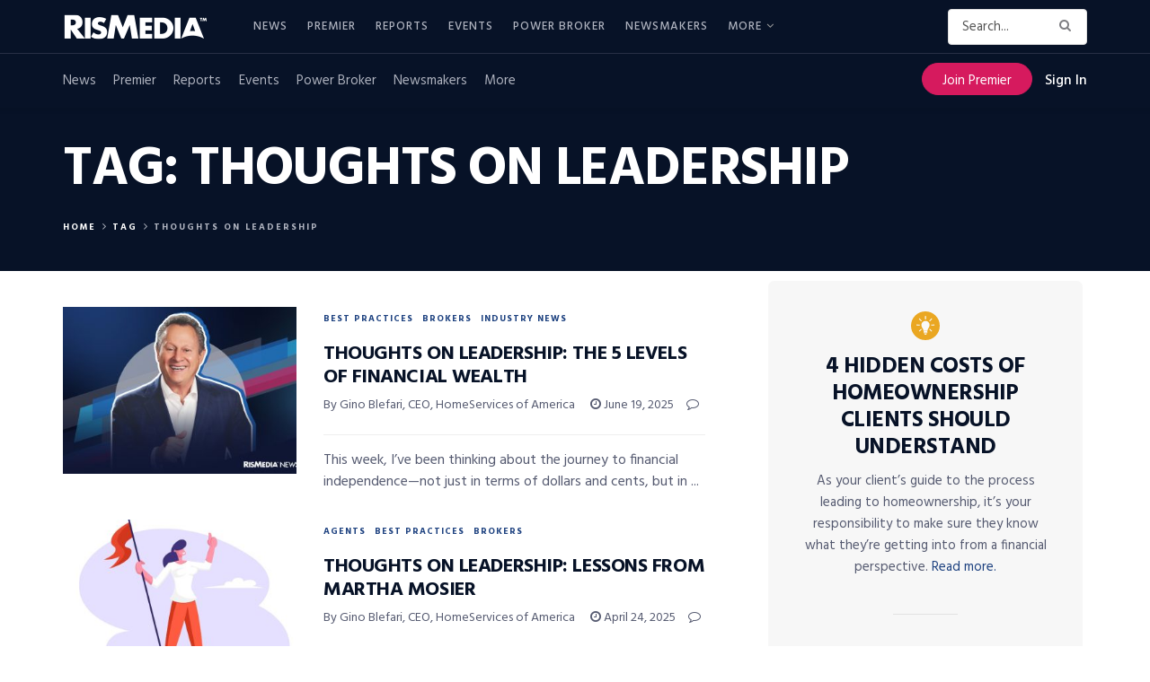

--- FILE ---
content_type: text/html; charset=utf-8
request_url: https://www.google.com/recaptcha/api2/anchor?ar=1&k=6LdLTnUfAAAAABl8qabnUl8KVFC2TrDP6F2h9uQr&co=aHR0cHM6Ly93d3cucmlzbWVkaWEuY29tOjQ0Mw..&hl=en&v=PoyoqOPhxBO7pBk68S4YbpHZ&size=invisible&anchor-ms=20000&execute-ms=30000&cb=f6ex482vp021
body_size: 48792
content:
<!DOCTYPE HTML><html dir="ltr" lang="en"><head><meta http-equiv="Content-Type" content="text/html; charset=UTF-8">
<meta http-equiv="X-UA-Compatible" content="IE=edge">
<title>reCAPTCHA</title>
<style type="text/css">
/* cyrillic-ext */
@font-face {
  font-family: 'Roboto';
  font-style: normal;
  font-weight: 400;
  font-stretch: 100%;
  src: url(//fonts.gstatic.com/s/roboto/v48/KFO7CnqEu92Fr1ME7kSn66aGLdTylUAMa3GUBHMdazTgWw.woff2) format('woff2');
  unicode-range: U+0460-052F, U+1C80-1C8A, U+20B4, U+2DE0-2DFF, U+A640-A69F, U+FE2E-FE2F;
}
/* cyrillic */
@font-face {
  font-family: 'Roboto';
  font-style: normal;
  font-weight: 400;
  font-stretch: 100%;
  src: url(//fonts.gstatic.com/s/roboto/v48/KFO7CnqEu92Fr1ME7kSn66aGLdTylUAMa3iUBHMdazTgWw.woff2) format('woff2');
  unicode-range: U+0301, U+0400-045F, U+0490-0491, U+04B0-04B1, U+2116;
}
/* greek-ext */
@font-face {
  font-family: 'Roboto';
  font-style: normal;
  font-weight: 400;
  font-stretch: 100%;
  src: url(//fonts.gstatic.com/s/roboto/v48/KFO7CnqEu92Fr1ME7kSn66aGLdTylUAMa3CUBHMdazTgWw.woff2) format('woff2');
  unicode-range: U+1F00-1FFF;
}
/* greek */
@font-face {
  font-family: 'Roboto';
  font-style: normal;
  font-weight: 400;
  font-stretch: 100%;
  src: url(//fonts.gstatic.com/s/roboto/v48/KFO7CnqEu92Fr1ME7kSn66aGLdTylUAMa3-UBHMdazTgWw.woff2) format('woff2');
  unicode-range: U+0370-0377, U+037A-037F, U+0384-038A, U+038C, U+038E-03A1, U+03A3-03FF;
}
/* math */
@font-face {
  font-family: 'Roboto';
  font-style: normal;
  font-weight: 400;
  font-stretch: 100%;
  src: url(//fonts.gstatic.com/s/roboto/v48/KFO7CnqEu92Fr1ME7kSn66aGLdTylUAMawCUBHMdazTgWw.woff2) format('woff2');
  unicode-range: U+0302-0303, U+0305, U+0307-0308, U+0310, U+0312, U+0315, U+031A, U+0326-0327, U+032C, U+032F-0330, U+0332-0333, U+0338, U+033A, U+0346, U+034D, U+0391-03A1, U+03A3-03A9, U+03B1-03C9, U+03D1, U+03D5-03D6, U+03F0-03F1, U+03F4-03F5, U+2016-2017, U+2034-2038, U+203C, U+2040, U+2043, U+2047, U+2050, U+2057, U+205F, U+2070-2071, U+2074-208E, U+2090-209C, U+20D0-20DC, U+20E1, U+20E5-20EF, U+2100-2112, U+2114-2115, U+2117-2121, U+2123-214F, U+2190, U+2192, U+2194-21AE, U+21B0-21E5, U+21F1-21F2, U+21F4-2211, U+2213-2214, U+2216-22FF, U+2308-230B, U+2310, U+2319, U+231C-2321, U+2336-237A, U+237C, U+2395, U+239B-23B7, U+23D0, U+23DC-23E1, U+2474-2475, U+25AF, U+25B3, U+25B7, U+25BD, U+25C1, U+25CA, U+25CC, U+25FB, U+266D-266F, U+27C0-27FF, U+2900-2AFF, U+2B0E-2B11, U+2B30-2B4C, U+2BFE, U+3030, U+FF5B, U+FF5D, U+1D400-1D7FF, U+1EE00-1EEFF;
}
/* symbols */
@font-face {
  font-family: 'Roboto';
  font-style: normal;
  font-weight: 400;
  font-stretch: 100%;
  src: url(//fonts.gstatic.com/s/roboto/v48/KFO7CnqEu92Fr1ME7kSn66aGLdTylUAMaxKUBHMdazTgWw.woff2) format('woff2');
  unicode-range: U+0001-000C, U+000E-001F, U+007F-009F, U+20DD-20E0, U+20E2-20E4, U+2150-218F, U+2190, U+2192, U+2194-2199, U+21AF, U+21E6-21F0, U+21F3, U+2218-2219, U+2299, U+22C4-22C6, U+2300-243F, U+2440-244A, U+2460-24FF, U+25A0-27BF, U+2800-28FF, U+2921-2922, U+2981, U+29BF, U+29EB, U+2B00-2BFF, U+4DC0-4DFF, U+FFF9-FFFB, U+10140-1018E, U+10190-1019C, U+101A0, U+101D0-101FD, U+102E0-102FB, U+10E60-10E7E, U+1D2C0-1D2D3, U+1D2E0-1D37F, U+1F000-1F0FF, U+1F100-1F1AD, U+1F1E6-1F1FF, U+1F30D-1F30F, U+1F315, U+1F31C, U+1F31E, U+1F320-1F32C, U+1F336, U+1F378, U+1F37D, U+1F382, U+1F393-1F39F, U+1F3A7-1F3A8, U+1F3AC-1F3AF, U+1F3C2, U+1F3C4-1F3C6, U+1F3CA-1F3CE, U+1F3D4-1F3E0, U+1F3ED, U+1F3F1-1F3F3, U+1F3F5-1F3F7, U+1F408, U+1F415, U+1F41F, U+1F426, U+1F43F, U+1F441-1F442, U+1F444, U+1F446-1F449, U+1F44C-1F44E, U+1F453, U+1F46A, U+1F47D, U+1F4A3, U+1F4B0, U+1F4B3, U+1F4B9, U+1F4BB, U+1F4BF, U+1F4C8-1F4CB, U+1F4D6, U+1F4DA, U+1F4DF, U+1F4E3-1F4E6, U+1F4EA-1F4ED, U+1F4F7, U+1F4F9-1F4FB, U+1F4FD-1F4FE, U+1F503, U+1F507-1F50B, U+1F50D, U+1F512-1F513, U+1F53E-1F54A, U+1F54F-1F5FA, U+1F610, U+1F650-1F67F, U+1F687, U+1F68D, U+1F691, U+1F694, U+1F698, U+1F6AD, U+1F6B2, U+1F6B9-1F6BA, U+1F6BC, U+1F6C6-1F6CF, U+1F6D3-1F6D7, U+1F6E0-1F6EA, U+1F6F0-1F6F3, U+1F6F7-1F6FC, U+1F700-1F7FF, U+1F800-1F80B, U+1F810-1F847, U+1F850-1F859, U+1F860-1F887, U+1F890-1F8AD, U+1F8B0-1F8BB, U+1F8C0-1F8C1, U+1F900-1F90B, U+1F93B, U+1F946, U+1F984, U+1F996, U+1F9E9, U+1FA00-1FA6F, U+1FA70-1FA7C, U+1FA80-1FA89, U+1FA8F-1FAC6, U+1FACE-1FADC, U+1FADF-1FAE9, U+1FAF0-1FAF8, U+1FB00-1FBFF;
}
/* vietnamese */
@font-face {
  font-family: 'Roboto';
  font-style: normal;
  font-weight: 400;
  font-stretch: 100%;
  src: url(//fonts.gstatic.com/s/roboto/v48/KFO7CnqEu92Fr1ME7kSn66aGLdTylUAMa3OUBHMdazTgWw.woff2) format('woff2');
  unicode-range: U+0102-0103, U+0110-0111, U+0128-0129, U+0168-0169, U+01A0-01A1, U+01AF-01B0, U+0300-0301, U+0303-0304, U+0308-0309, U+0323, U+0329, U+1EA0-1EF9, U+20AB;
}
/* latin-ext */
@font-face {
  font-family: 'Roboto';
  font-style: normal;
  font-weight: 400;
  font-stretch: 100%;
  src: url(//fonts.gstatic.com/s/roboto/v48/KFO7CnqEu92Fr1ME7kSn66aGLdTylUAMa3KUBHMdazTgWw.woff2) format('woff2');
  unicode-range: U+0100-02BA, U+02BD-02C5, U+02C7-02CC, U+02CE-02D7, U+02DD-02FF, U+0304, U+0308, U+0329, U+1D00-1DBF, U+1E00-1E9F, U+1EF2-1EFF, U+2020, U+20A0-20AB, U+20AD-20C0, U+2113, U+2C60-2C7F, U+A720-A7FF;
}
/* latin */
@font-face {
  font-family: 'Roboto';
  font-style: normal;
  font-weight: 400;
  font-stretch: 100%;
  src: url(//fonts.gstatic.com/s/roboto/v48/KFO7CnqEu92Fr1ME7kSn66aGLdTylUAMa3yUBHMdazQ.woff2) format('woff2');
  unicode-range: U+0000-00FF, U+0131, U+0152-0153, U+02BB-02BC, U+02C6, U+02DA, U+02DC, U+0304, U+0308, U+0329, U+2000-206F, U+20AC, U+2122, U+2191, U+2193, U+2212, U+2215, U+FEFF, U+FFFD;
}
/* cyrillic-ext */
@font-face {
  font-family: 'Roboto';
  font-style: normal;
  font-weight: 500;
  font-stretch: 100%;
  src: url(//fonts.gstatic.com/s/roboto/v48/KFO7CnqEu92Fr1ME7kSn66aGLdTylUAMa3GUBHMdazTgWw.woff2) format('woff2');
  unicode-range: U+0460-052F, U+1C80-1C8A, U+20B4, U+2DE0-2DFF, U+A640-A69F, U+FE2E-FE2F;
}
/* cyrillic */
@font-face {
  font-family: 'Roboto';
  font-style: normal;
  font-weight: 500;
  font-stretch: 100%;
  src: url(//fonts.gstatic.com/s/roboto/v48/KFO7CnqEu92Fr1ME7kSn66aGLdTylUAMa3iUBHMdazTgWw.woff2) format('woff2');
  unicode-range: U+0301, U+0400-045F, U+0490-0491, U+04B0-04B1, U+2116;
}
/* greek-ext */
@font-face {
  font-family: 'Roboto';
  font-style: normal;
  font-weight: 500;
  font-stretch: 100%;
  src: url(//fonts.gstatic.com/s/roboto/v48/KFO7CnqEu92Fr1ME7kSn66aGLdTylUAMa3CUBHMdazTgWw.woff2) format('woff2');
  unicode-range: U+1F00-1FFF;
}
/* greek */
@font-face {
  font-family: 'Roboto';
  font-style: normal;
  font-weight: 500;
  font-stretch: 100%;
  src: url(//fonts.gstatic.com/s/roboto/v48/KFO7CnqEu92Fr1ME7kSn66aGLdTylUAMa3-UBHMdazTgWw.woff2) format('woff2');
  unicode-range: U+0370-0377, U+037A-037F, U+0384-038A, U+038C, U+038E-03A1, U+03A3-03FF;
}
/* math */
@font-face {
  font-family: 'Roboto';
  font-style: normal;
  font-weight: 500;
  font-stretch: 100%;
  src: url(//fonts.gstatic.com/s/roboto/v48/KFO7CnqEu92Fr1ME7kSn66aGLdTylUAMawCUBHMdazTgWw.woff2) format('woff2');
  unicode-range: U+0302-0303, U+0305, U+0307-0308, U+0310, U+0312, U+0315, U+031A, U+0326-0327, U+032C, U+032F-0330, U+0332-0333, U+0338, U+033A, U+0346, U+034D, U+0391-03A1, U+03A3-03A9, U+03B1-03C9, U+03D1, U+03D5-03D6, U+03F0-03F1, U+03F4-03F5, U+2016-2017, U+2034-2038, U+203C, U+2040, U+2043, U+2047, U+2050, U+2057, U+205F, U+2070-2071, U+2074-208E, U+2090-209C, U+20D0-20DC, U+20E1, U+20E5-20EF, U+2100-2112, U+2114-2115, U+2117-2121, U+2123-214F, U+2190, U+2192, U+2194-21AE, U+21B0-21E5, U+21F1-21F2, U+21F4-2211, U+2213-2214, U+2216-22FF, U+2308-230B, U+2310, U+2319, U+231C-2321, U+2336-237A, U+237C, U+2395, U+239B-23B7, U+23D0, U+23DC-23E1, U+2474-2475, U+25AF, U+25B3, U+25B7, U+25BD, U+25C1, U+25CA, U+25CC, U+25FB, U+266D-266F, U+27C0-27FF, U+2900-2AFF, U+2B0E-2B11, U+2B30-2B4C, U+2BFE, U+3030, U+FF5B, U+FF5D, U+1D400-1D7FF, U+1EE00-1EEFF;
}
/* symbols */
@font-face {
  font-family: 'Roboto';
  font-style: normal;
  font-weight: 500;
  font-stretch: 100%;
  src: url(//fonts.gstatic.com/s/roboto/v48/KFO7CnqEu92Fr1ME7kSn66aGLdTylUAMaxKUBHMdazTgWw.woff2) format('woff2');
  unicode-range: U+0001-000C, U+000E-001F, U+007F-009F, U+20DD-20E0, U+20E2-20E4, U+2150-218F, U+2190, U+2192, U+2194-2199, U+21AF, U+21E6-21F0, U+21F3, U+2218-2219, U+2299, U+22C4-22C6, U+2300-243F, U+2440-244A, U+2460-24FF, U+25A0-27BF, U+2800-28FF, U+2921-2922, U+2981, U+29BF, U+29EB, U+2B00-2BFF, U+4DC0-4DFF, U+FFF9-FFFB, U+10140-1018E, U+10190-1019C, U+101A0, U+101D0-101FD, U+102E0-102FB, U+10E60-10E7E, U+1D2C0-1D2D3, U+1D2E0-1D37F, U+1F000-1F0FF, U+1F100-1F1AD, U+1F1E6-1F1FF, U+1F30D-1F30F, U+1F315, U+1F31C, U+1F31E, U+1F320-1F32C, U+1F336, U+1F378, U+1F37D, U+1F382, U+1F393-1F39F, U+1F3A7-1F3A8, U+1F3AC-1F3AF, U+1F3C2, U+1F3C4-1F3C6, U+1F3CA-1F3CE, U+1F3D4-1F3E0, U+1F3ED, U+1F3F1-1F3F3, U+1F3F5-1F3F7, U+1F408, U+1F415, U+1F41F, U+1F426, U+1F43F, U+1F441-1F442, U+1F444, U+1F446-1F449, U+1F44C-1F44E, U+1F453, U+1F46A, U+1F47D, U+1F4A3, U+1F4B0, U+1F4B3, U+1F4B9, U+1F4BB, U+1F4BF, U+1F4C8-1F4CB, U+1F4D6, U+1F4DA, U+1F4DF, U+1F4E3-1F4E6, U+1F4EA-1F4ED, U+1F4F7, U+1F4F9-1F4FB, U+1F4FD-1F4FE, U+1F503, U+1F507-1F50B, U+1F50D, U+1F512-1F513, U+1F53E-1F54A, U+1F54F-1F5FA, U+1F610, U+1F650-1F67F, U+1F687, U+1F68D, U+1F691, U+1F694, U+1F698, U+1F6AD, U+1F6B2, U+1F6B9-1F6BA, U+1F6BC, U+1F6C6-1F6CF, U+1F6D3-1F6D7, U+1F6E0-1F6EA, U+1F6F0-1F6F3, U+1F6F7-1F6FC, U+1F700-1F7FF, U+1F800-1F80B, U+1F810-1F847, U+1F850-1F859, U+1F860-1F887, U+1F890-1F8AD, U+1F8B0-1F8BB, U+1F8C0-1F8C1, U+1F900-1F90B, U+1F93B, U+1F946, U+1F984, U+1F996, U+1F9E9, U+1FA00-1FA6F, U+1FA70-1FA7C, U+1FA80-1FA89, U+1FA8F-1FAC6, U+1FACE-1FADC, U+1FADF-1FAE9, U+1FAF0-1FAF8, U+1FB00-1FBFF;
}
/* vietnamese */
@font-face {
  font-family: 'Roboto';
  font-style: normal;
  font-weight: 500;
  font-stretch: 100%;
  src: url(//fonts.gstatic.com/s/roboto/v48/KFO7CnqEu92Fr1ME7kSn66aGLdTylUAMa3OUBHMdazTgWw.woff2) format('woff2');
  unicode-range: U+0102-0103, U+0110-0111, U+0128-0129, U+0168-0169, U+01A0-01A1, U+01AF-01B0, U+0300-0301, U+0303-0304, U+0308-0309, U+0323, U+0329, U+1EA0-1EF9, U+20AB;
}
/* latin-ext */
@font-face {
  font-family: 'Roboto';
  font-style: normal;
  font-weight: 500;
  font-stretch: 100%;
  src: url(//fonts.gstatic.com/s/roboto/v48/KFO7CnqEu92Fr1ME7kSn66aGLdTylUAMa3KUBHMdazTgWw.woff2) format('woff2');
  unicode-range: U+0100-02BA, U+02BD-02C5, U+02C7-02CC, U+02CE-02D7, U+02DD-02FF, U+0304, U+0308, U+0329, U+1D00-1DBF, U+1E00-1E9F, U+1EF2-1EFF, U+2020, U+20A0-20AB, U+20AD-20C0, U+2113, U+2C60-2C7F, U+A720-A7FF;
}
/* latin */
@font-face {
  font-family: 'Roboto';
  font-style: normal;
  font-weight: 500;
  font-stretch: 100%;
  src: url(//fonts.gstatic.com/s/roboto/v48/KFO7CnqEu92Fr1ME7kSn66aGLdTylUAMa3yUBHMdazQ.woff2) format('woff2');
  unicode-range: U+0000-00FF, U+0131, U+0152-0153, U+02BB-02BC, U+02C6, U+02DA, U+02DC, U+0304, U+0308, U+0329, U+2000-206F, U+20AC, U+2122, U+2191, U+2193, U+2212, U+2215, U+FEFF, U+FFFD;
}
/* cyrillic-ext */
@font-face {
  font-family: 'Roboto';
  font-style: normal;
  font-weight: 900;
  font-stretch: 100%;
  src: url(//fonts.gstatic.com/s/roboto/v48/KFO7CnqEu92Fr1ME7kSn66aGLdTylUAMa3GUBHMdazTgWw.woff2) format('woff2');
  unicode-range: U+0460-052F, U+1C80-1C8A, U+20B4, U+2DE0-2DFF, U+A640-A69F, U+FE2E-FE2F;
}
/* cyrillic */
@font-face {
  font-family: 'Roboto';
  font-style: normal;
  font-weight: 900;
  font-stretch: 100%;
  src: url(//fonts.gstatic.com/s/roboto/v48/KFO7CnqEu92Fr1ME7kSn66aGLdTylUAMa3iUBHMdazTgWw.woff2) format('woff2');
  unicode-range: U+0301, U+0400-045F, U+0490-0491, U+04B0-04B1, U+2116;
}
/* greek-ext */
@font-face {
  font-family: 'Roboto';
  font-style: normal;
  font-weight: 900;
  font-stretch: 100%;
  src: url(//fonts.gstatic.com/s/roboto/v48/KFO7CnqEu92Fr1ME7kSn66aGLdTylUAMa3CUBHMdazTgWw.woff2) format('woff2');
  unicode-range: U+1F00-1FFF;
}
/* greek */
@font-face {
  font-family: 'Roboto';
  font-style: normal;
  font-weight: 900;
  font-stretch: 100%;
  src: url(//fonts.gstatic.com/s/roboto/v48/KFO7CnqEu92Fr1ME7kSn66aGLdTylUAMa3-UBHMdazTgWw.woff2) format('woff2');
  unicode-range: U+0370-0377, U+037A-037F, U+0384-038A, U+038C, U+038E-03A1, U+03A3-03FF;
}
/* math */
@font-face {
  font-family: 'Roboto';
  font-style: normal;
  font-weight: 900;
  font-stretch: 100%;
  src: url(//fonts.gstatic.com/s/roboto/v48/KFO7CnqEu92Fr1ME7kSn66aGLdTylUAMawCUBHMdazTgWw.woff2) format('woff2');
  unicode-range: U+0302-0303, U+0305, U+0307-0308, U+0310, U+0312, U+0315, U+031A, U+0326-0327, U+032C, U+032F-0330, U+0332-0333, U+0338, U+033A, U+0346, U+034D, U+0391-03A1, U+03A3-03A9, U+03B1-03C9, U+03D1, U+03D5-03D6, U+03F0-03F1, U+03F4-03F5, U+2016-2017, U+2034-2038, U+203C, U+2040, U+2043, U+2047, U+2050, U+2057, U+205F, U+2070-2071, U+2074-208E, U+2090-209C, U+20D0-20DC, U+20E1, U+20E5-20EF, U+2100-2112, U+2114-2115, U+2117-2121, U+2123-214F, U+2190, U+2192, U+2194-21AE, U+21B0-21E5, U+21F1-21F2, U+21F4-2211, U+2213-2214, U+2216-22FF, U+2308-230B, U+2310, U+2319, U+231C-2321, U+2336-237A, U+237C, U+2395, U+239B-23B7, U+23D0, U+23DC-23E1, U+2474-2475, U+25AF, U+25B3, U+25B7, U+25BD, U+25C1, U+25CA, U+25CC, U+25FB, U+266D-266F, U+27C0-27FF, U+2900-2AFF, U+2B0E-2B11, U+2B30-2B4C, U+2BFE, U+3030, U+FF5B, U+FF5D, U+1D400-1D7FF, U+1EE00-1EEFF;
}
/* symbols */
@font-face {
  font-family: 'Roboto';
  font-style: normal;
  font-weight: 900;
  font-stretch: 100%;
  src: url(//fonts.gstatic.com/s/roboto/v48/KFO7CnqEu92Fr1ME7kSn66aGLdTylUAMaxKUBHMdazTgWw.woff2) format('woff2');
  unicode-range: U+0001-000C, U+000E-001F, U+007F-009F, U+20DD-20E0, U+20E2-20E4, U+2150-218F, U+2190, U+2192, U+2194-2199, U+21AF, U+21E6-21F0, U+21F3, U+2218-2219, U+2299, U+22C4-22C6, U+2300-243F, U+2440-244A, U+2460-24FF, U+25A0-27BF, U+2800-28FF, U+2921-2922, U+2981, U+29BF, U+29EB, U+2B00-2BFF, U+4DC0-4DFF, U+FFF9-FFFB, U+10140-1018E, U+10190-1019C, U+101A0, U+101D0-101FD, U+102E0-102FB, U+10E60-10E7E, U+1D2C0-1D2D3, U+1D2E0-1D37F, U+1F000-1F0FF, U+1F100-1F1AD, U+1F1E6-1F1FF, U+1F30D-1F30F, U+1F315, U+1F31C, U+1F31E, U+1F320-1F32C, U+1F336, U+1F378, U+1F37D, U+1F382, U+1F393-1F39F, U+1F3A7-1F3A8, U+1F3AC-1F3AF, U+1F3C2, U+1F3C4-1F3C6, U+1F3CA-1F3CE, U+1F3D4-1F3E0, U+1F3ED, U+1F3F1-1F3F3, U+1F3F5-1F3F7, U+1F408, U+1F415, U+1F41F, U+1F426, U+1F43F, U+1F441-1F442, U+1F444, U+1F446-1F449, U+1F44C-1F44E, U+1F453, U+1F46A, U+1F47D, U+1F4A3, U+1F4B0, U+1F4B3, U+1F4B9, U+1F4BB, U+1F4BF, U+1F4C8-1F4CB, U+1F4D6, U+1F4DA, U+1F4DF, U+1F4E3-1F4E6, U+1F4EA-1F4ED, U+1F4F7, U+1F4F9-1F4FB, U+1F4FD-1F4FE, U+1F503, U+1F507-1F50B, U+1F50D, U+1F512-1F513, U+1F53E-1F54A, U+1F54F-1F5FA, U+1F610, U+1F650-1F67F, U+1F687, U+1F68D, U+1F691, U+1F694, U+1F698, U+1F6AD, U+1F6B2, U+1F6B9-1F6BA, U+1F6BC, U+1F6C6-1F6CF, U+1F6D3-1F6D7, U+1F6E0-1F6EA, U+1F6F0-1F6F3, U+1F6F7-1F6FC, U+1F700-1F7FF, U+1F800-1F80B, U+1F810-1F847, U+1F850-1F859, U+1F860-1F887, U+1F890-1F8AD, U+1F8B0-1F8BB, U+1F8C0-1F8C1, U+1F900-1F90B, U+1F93B, U+1F946, U+1F984, U+1F996, U+1F9E9, U+1FA00-1FA6F, U+1FA70-1FA7C, U+1FA80-1FA89, U+1FA8F-1FAC6, U+1FACE-1FADC, U+1FADF-1FAE9, U+1FAF0-1FAF8, U+1FB00-1FBFF;
}
/* vietnamese */
@font-face {
  font-family: 'Roboto';
  font-style: normal;
  font-weight: 900;
  font-stretch: 100%;
  src: url(//fonts.gstatic.com/s/roboto/v48/KFO7CnqEu92Fr1ME7kSn66aGLdTylUAMa3OUBHMdazTgWw.woff2) format('woff2');
  unicode-range: U+0102-0103, U+0110-0111, U+0128-0129, U+0168-0169, U+01A0-01A1, U+01AF-01B0, U+0300-0301, U+0303-0304, U+0308-0309, U+0323, U+0329, U+1EA0-1EF9, U+20AB;
}
/* latin-ext */
@font-face {
  font-family: 'Roboto';
  font-style: normal;
  font-weight: 900;
  font-stretch: 100%;
  src: url(//fonts.gstatic.com/s/roboto/v48/KFO7CnqEu92Fr1ME7kSn66aGLdTylUAMa3KUBHMdazTgWw.woff2) format('woff2');
  unicode-range: U+0100-02BA, U+02BD-02C5, U+02C7-02CC, U+02CE-02D7, U+02DD-02FF, U+0304, U+0308, U+0329, U+1D00-1DBF, U+1E00-1E9F, U+1EF2-1EFF, U+2020, U+20A0-20AB, U+20AD-20C0, U+2113, U+2C60-2C7F, U+A720-A7FF;
}
/* latin */
@font-face {
  font-family: 'Roboto';
  font-style: normal;
  font-weight: 900;
  font-stretch: 100%;
  src: url(//fonts.gstatic.com/s/roboto/v48/KFO7CnqEu92Fr1ME7kSn66aGLdTylUAMa3yUBHMdazQ.woff2) format('woff2');
  unicode-range: U+0000-00FF, U+0131, U+0152-0153, U+02BB-02BC, U+02C6, U+02DA, U+02DC, U+0304, U+0308, U+0329, U+2000-206F, U+20AC, U+2122, U+2191, U+2193, U+2212, U+2215, U+FEFF, U+FFFD;
}

</style>
<link rel="stylesheet" type="text/css" href="https://www.gstatic.com/recaptcha/releases/PoyoqOPhxBO7pBk68S4YbpHZ/styles__ltr.css">
<script nonce="vY0t_L4W2IAQuJqHGKrYDQ" type="text/javascript">window['__recaptcha_api'] = 'https://www.google.com/recaptcha/api2/';</script>
<script type="text/javascript" src="https://www.gstatic.com/recaptcha/releases/PoyoqOPhxBO7pBk68S4YbpHZ/recaptcha__en.js" nonce="vY0t_L4W2IAQuJqHGKrYDQ">
      
    </script></head>
<body><div id="rc-anchor-alert" class="rc-anchor-alert"></div>
<input type="hidden" id="recaptcha-token" value="[base64]">
<script type="text/javascript" nonce="vY0t_L4W2IAQuJqHGKrYDQ">
      recaptcha.anchor.Main.init("[\x22ainput\x22,[\x22bgdata\x22,\x22\x22,\[base64]/[base64]/[base64]/[base64]/[base64]/[base64]/[base64]/[base64]/[base64]/[base64]\\u003d\x22,\[base64]\\u003d\x22,\x22wr3Cl8KTDMKMw6HCmB/DhMOYZ8OZQWcOHgAwJMKRwqHCuBwJw7TChknCoDrCght/wrTDhcKCw6dRGGstw4XCvkHDnMKrJlw+w4tUf8KRw4IMwrJxw5XDlFHDgHN2w4UzwrI5w5XDj8O1woXDl8KOw4knKcKCw5HCoT7DisOFV0PCtVXCn8O9EQ/CucK5alnCksOtwp0NIDoWwo3DqHA7XsO9ScOSwr7ClSPCmcKFY8Oywp/DuiNnCTjCmRvDqMK7wo1CwqjCgcO6wqLDvwXDiMKcw5TClRQ3wq3CtjHDk8KHCwkNCRDDkcOMdivDmsKTwrcUw5nCjkouw65sw67CrCXCosO2w5/[base64]/CgMKpwp0eH8OIFMK0wrZKw6IPSxcVaAnDnsO1w63DownCvk7DqETDrGw8UHogdw/CiMKldUwFw4HCvsKowp5BO8OnwpJHViTCrn0yw5nClsOfw6DDrF0RfR/CtXNlwrkpNcOcwpHCsjvDjsOcw5MFwqQcw4VTw4wOwojDrMOjw7XCrMOCM8Kuw7Vlw5fCthk6b8OzJsKfw6LDpMKfwpfDgsKFX8KJw67Crw1cwqNvwqlTZh/DuGbDhBVceC0Gw5pfJ8O3AMK8w6lGK8KfL8ObQwQNw77CpcKvw4fDgGrDmA/[base64]/PcKNJMOcwpjDg1LCtELCqcKOCkgLw7tYC2PDo8OfSsOtw5LDl1LCtsKFw5Y8T29ew5zCjcOewo0jw5XDh0/DmCfDpVMpw6bDi8K6w4/[base64]/DiMOawqFMa8O2w4bCjMOLw681SSHDtkQwBHMYw4Maw6xswoPClX7DkUsVNA7DqcO6fXzCpBbDgcKxOArCk8Kxw4vCqcKKMW9IDkR0GMKtw4QkFD3CrVhrw6XDrWt0w6UNwrTDoMOeIcORw7LDicKAKkzCqcOLLcK7wr1JwojDlcKmBE/DvU8kw5/Ds3ILY8K3a2xJw7DCucOdw77DtMKYLlrCqBklA8OaI8KfQsOjw6R7Kz3DmsOSw5LDnMOKwrDCvcK0w4YjP8KzwovDssOUdifCqsKjR8O9w5R7wofCjMKEwoJpEcOaZ8KfwpAlwprCiMK8bFDDrMKdw5PDh00twqIzeMKYwoNBU1HDgMK8JWpsw6LCpHJdwp/Dg1DCujfDhjDCoQ9Mwo3DncOawo/CiMOUwo0+Y8OFQsOrY8K0OXbCtMKYBypDworDs1lPwo81Gg0OFE0Mw5HCqMOKwpTDq8KdwpZ4w6MKfTU5wq52VTjCscO4w77DqMK8w4DCoynDnk8Mw5/ClcOtK8OjTzXDlX/DrGTCo8KzZQEUS2/[base64]/wqpFw78FTsOmT8K0wod+JMOsw4XCqMKTeQpdw5Bgw63Dsx0ow7/DmcKROQ3DrcKzw4ZkHcOwI8K4wo3DksKOA8OMbnxXwpYVFsODYcKHw5PDmwF7wolmByRtw73DqsKVBsKkwp4cw57DscKowrHCjidDbsKDTMOnOEXDqEbDtMOowqfDrcO/[base64]/w5V7Hi3DpQbDuR5xw74DczXCnAbDoMKLw6xOW1M/w53DrsKZwoPCjsOdGCtewpkQwqsEWh9ZQ8KBSjrDlsOrw6/ClcKpwrDDp8KCwrzCmw/CsMOjSQnCjQxKEFl5w7zDrsOWPMObDsKjD3/DtcKPw5EWGsKnJWJ9TMKJUsK1ZBjCgXLDpsOPwoXCh8ORX8OFwrjDnsKfw5zDuhEXw5IBw4AQBWwcLABLwpnClXjCklrChxPDrh/Dn3vDlA3DtMOTw4AvDkvCuUpvBsOyw4Y3w5HDr8K5wq9iw74VGMKfDMKAwpcaDMKkw6rDpMKVw6lbwoJ8wqhiwotWRMOewoMbDRHDsEA/w7HDoB7CrsKpwpNwMHbCuTRuw71jwps/P8OUKsOEwoUrw6B8w5p4wqMdU2LDqXXChRjDhHFiw4vDqsOsGMKCw5vDoMKRwr7DqMKkwoPDssOpw7XDssOANllQbmhFwqDCjxxTdsKcHsK+LMKAwqwowqbDvDt2wqERw55QwpFpR1kqw5AvWnY0P8K+GsO6GkE1w7nDjMOYw57DszY/LsOVQBDCtsOBH8K7ZUvCmMO0wq8+GMOjYcKAw70ybcO+fMK/w5xtw6FrwpPCjsOuwrDCt2rDhMOtw4ovecOoAcOeb8KtbnTDgsKETQsRSwgFw5Y2wpzDs8OHwq4ew6vCuh4rw5TCvsOowonDkcOvwrXCmsKgD8KjF8KyaTs/[base64]/ChMOXGQHCpMKJVGMgw7MUw6fDlirDkU/DjcKsw7g1K37DqH3DncKnesOeXcOnbcO9eyLDqVFqwpB5X8OHBj4heyxpwqXCn8KUOnXDhcO8w4/[base64]/DpsKewpRsw7DCgTR8IA9NIsO6JcKdw6cIw4twZcOta1dowozClWjDtWTCv8K+w6vCnMKPwpYEw4ZOBMO5w6LCvcOhWGnCmR1kwoTDsllww7sRYMKpdsKkOVovwqNxIcK7wp7Cj8O8acKgEsO4wp9rflTCtMKRDsKCQsKEL20hwrBGw5wfbMOBwpvCssOcwqxTHMK/UAwJw6kuw5PChlbCqsKbw4AUwoDDrsKPD8KTAcKISQxRwqJTBgDDrsKzXmZOw4DCuMKnYMOZMRHCt2zCvGAST8KXFcOFVMOjCMOmecOrMcK2w57CsA7DkHLDs8KgThXCq3nCq8KUfsO/wr7Dl8OZw7dQwqjCoGMQFHHCtMKJwobDnjHDi8OswpIbCMO7DcOvQ8Kww7hqw4vClmrDrwTCk0nDhR/DlRTCpcOiwoJ7w5LCq8OuwoJXwrpxwq0cwqIrw5zCk8KBNiXCvRXClRrDnMOHQMOXGsK5NsOtQcOjLcKlHy17Zy/ClMKkEMOCwo8uPgdyXcOswqJZA8OAE8OhO8KYwrvDisOMwpEOecOkESLCix7DtkrCoE7CqUdfwqUdQTIuWsKqwoLDh1zDgyAnw4TCsl3DmsOHKMKCwqEowp/DvMKAwrcSwqLDisK8w4sAw5xDwqDDrcO1w6PCsz3DvRTCqcO0URvCiMKPLMOVwqrCmnDDtsKfwp1PVcO/w7YHFcKac8KlwoY+FcKiw5XDhsOIRD7CnGHDn3tvwqACRQg8ASfCqiLCn8O3LRljw7cvwpJzw5PDhcK0w4QFGsKkw692wrQBwqjCmhXDr03CssKowqXDt3rCqMO/wr3CgwbCs8O2SMKQCyXClxzCg3fCscOQJnxkworDq8OWw61HTBV+w5DDvkPDo8OaYxDDp8KFw6XCmsKdw6/CiMK6wo4QwrnChH7Cmj/CjWfDq8KGGE/DkMKvKsOqSsOiN0Zswo3Cjx7CgwYLw47DkcOLwpMPbsKRJQosBMOpw5NqwqHCpcOWBcOUfBVgwoHDtmLDtHE1DyXDtMOowol5w7h4wqDCnyfDqMOlPMOVwqgaa8OgGsK5wqPCpjAxZ8OVbxvDuT/[base64]/w5fCk8OvAMOdwqRWccOIwoLCp8OMwpbDisK6w640CcOde8O0w4zClsKIwoxCw4/Dh8OfekkqGUBIwrVifGENw5oyw5slbX3CvsK9w5x1w5ICSDbDgcOHFiDDnjkmwoHDmcKtVQzCviIwwoHCosKhw7vDk8KUwrQXwodUR00PNcOjw77DpBTDjHJAWw3CusOre8O+wpHDkMKow5nCl8KGw4bCnBBywqljLMKJYMOxw5/CpEAVwqItVsKJCMOEw5XCmsKKwqJHEcKlwqQ5BMKqUCdbw4TCrcOMwoPDuiA4b3dySMKkwqDDjDkYw5MnSsOkwoNiR8Orw5nDpWcMwqE1wrRzwqwLwr3ChUfChsOkKCnCpR7DjcOwKRnCgMK4PkDDucOORB0tw5HDqSfDucOcecOBWE7CpsOUw4TDjsK2w5/DigUhLmN2UsOxSn1qw6JrY8OIwoFCc3Znw6XCqDsBOxhVw6jChMOTIsO8w7dqw454w5IFwqHCgVIjeWllAiopX0vDv8KwQzEffg7DmE3CiznDusOUI0ZBF1QlS8OCwprChnpLJTgUw4vCsMKkGsO3w6MGTsOdPBw9FErDpsKOFC/ChxM+SsOiw5fCncKqNsKuCcOIMjnDocKFwoDDoC/Do31kSsKnwpXDrMOQw6VPw78Dw57CiG7DpTA3JsKXwp/[base64]/[base64]/Dl8K/FsK6GGzDv8K2XDAJSiMiR8Oye3gPw6BSBsKFw6gVwo/ChWIfw67CusKSw73DgsKiOcK4KgwyNDQBVy3Cu8OSGV0LLsK/TAfCncK0w6zCtWwbw7jDisOtXmtdwrkaCsOPfcKbEG7CgcKWwrBuDGnDqMKUK8Kyw7gVwqnDti/DpzXDiAtww5U9wqrCicKuwrwUc1LDqMOPw5TDvhJewrnDh8KrAsObw4PDpC/CkcOWwrrCj8KrwoLDvMOfwrLDkGHDk8Oyw4JGTRR0wpXCvMOhw4fDkTAYNQXCpGFbXMK8KcO/w43DlsKqwo9jwqROLsOVezTCj3zDgXbCvsKmPcOGw7FdMMOPBsOKwr/CqcOqNMOnacKOw7zChWo4X8K0QD7ClGvDsGbDvWcswoIDHAnDpMKewqvDs8Ote8KnLsKFTMKSTsK1AH9zw4QpWUI7wqTCoMOXMR3DlMK/MMOHwqIEwp0td8O5wrXDjsK5AMKNOg/[base64]/EmfCqD3Ci2d/SMKJwrrDrSHCrmbDrFBvF8KzwoQAFXsANcKRw4ROw5jCqsKTwoRSwrnCkRQaw6TDvxTDosKlw6sLY2nCvTbDgHjCvg/[base64]/wp4RwojCpcO8XEVvG0xawolpwpUDwqvChMKnw5DDiFzDgUnDqsKLJz3CisKSb8OUecOabsKSZSnDk8ONwoglwrzCtjJLHR/CisKRwqAjScOAMEvCgyzDp1QawqRREwBMw600T8KMOGTCsUnCq8Onw7V/[base64]/DlMK5MMOswrt+PS8kw7ZhPkpWw5p2aMOxJ1wjwpvCjcK0wqgRScOpa8OnwofCr8KZwqVdwq7Dk8KoI8KBwr3Cp0DCvyQ1KMONKxfCk2jCm1wKBGzCnMK/wqcRw7x4f8O2bx3CrsODw4DCgcOiYmDDh8OJwp96wrJ0EUFMJcO7dS55wqzChcOddDIsVn8GGsOORsOmPj7Cqh8BRMK/[base64]/DvMODwrXDkkEtwrUQw6nDiDDCmmzCkV7Dt1nDkMOfw6vDtcKOTWRdw6wWwoPChxHCisKEwqHCjwN0IwLDu8OIbS4FOsKsODQywqnCuA/CkcKPSSrCj8OHdsKLw7zCu8K8w4HCjMKiw6jCr2wTw7g4OcOsw6QjwptDwobCsivDhsOzcADCjMKSbHjDqcKXeEI6U8OlVcKHw5LDvsOzw5HDs3g+F1TDscKOwrVKwr/DuHrDpMKpw5fDqcKrw7Exw7XDucKyZXLDlBp8LD7DqAJQw5FDEg7DpjnCgcKbYTHDlsKswqY6dgt3C8OYK8K8w4/DucK/wrDCtGUrUXTCosOVCcKjwqRyS33CgcKawprCrQMAB0vDmMOXBcKYwpDCuHIcwpNGw53CuMKrbcKvw6PCn17DiiYdwqnCmwtJwqzDs8KJwpfCtcKtfMKCwpTCq0rCjXbDnF9UwpLCjW3DqMK/DUsnQMOmw73DkyN/GBTDm8OjGsKJwqLDmwrCr8OAHcOhK2RmcMOCa8OWYgwJaMOOAsOMwpHCmsKkwrLDrSxkw6lYw73DrsODOsKdc8K/EsOMN8OdfsK5w5HDjmPDiEvDm20kCcKnw4fCu8OWwq7DosKyUsOMwoXDtWsXNRPClCjCmARzDcORw5DDkRvCtFp2SMK2wq19wo41ACfCtggxEsKlw57DmcOOw5FXc8K+B8K/wq1Dwok9wozDqcKAwo8LGEzCucK9wrQOwp88OsOgY8Ogw5rDjwgpQ8KaG8Kgw5jCm8OdVgdmw5XDjyzCtirCjydqBlEMOh/DjcOWBAxJwq3CgUDCmETCmcOlw5vDtcKKLgLDiVfDgzZZQmzChX3CmwXCqcORFxXDiMKLw57DuTpXw7JAw6DCohLCh8KQNsOvw4zDsMOGwprCtRE+w4/CuwVww5/DtcOWwpLClR51wrXCvCzCu8K9PsO5wofCmGVGwr9RVznCgMK6wq5fwr8kRTYgw6LDoRhdwr5mw5bDrwIsYQ1nw71BwqTDi1hLw79Lw5rCrXTDocO7ScOTw5nDrcOSZcOyw6lSS8KkwrQDw7Usw7jDmsOiA1QtwqrDnsOzw5xJw4rCqVbDhMKXB3/Djl1iw6HCgsK4w4xSw711ZMKfUQl3PXBiJ8KEOMKCwrNtdCzCtMONXF/CoMO0wpTDl8Kaw70OZMO7KMOxJMO/b1YUw7grVAfCr8KWw4orw5oEfyARwqPCvTrDvMOaw59cwqttHcOgCsO5w4ksw7cAwoXCghDDsMKfHiBZwrPDszTCnCjCrlfDhF/[base64]/CpcKGfMKLYShNWcK7MwE2ZlzCl8OCw5EUwqnDnjrDm8K6Y8KSw7MUa8K1w6jCssOGZjrDmF/CjcKNbsOKw4fDsgTCoicPAMOLdMOPwpfDsTjDu8KYwprCg8KBwq4gPRLCicOtJ2kkScKhwp4Sw7kMw7XCuk9dwp8qwovCkVQ2VlwFAWbCsMO/fsKiYg0Nw6dwaMOLwo4vRcKtwrZqw5/[base64]/DhC1rYsOWG8OcCcObOsOjQxDCkmfCmFTDp8OXKMO1E8KXw7I8RMKcTcKsw6smwoM/Hm0WYcO2UhTCk8KkwoTDtcONw5DCpsOIZMKgaMOqKcOqHMOMwo4Gw43CvwDCi01BSU7CqMKsQU/[base64]/CknArw5bCtnx5w4DDkhrDkTguNz/Dj8KNw6rCq8KhwqN9wq/DjBPCjsOUw5HCt2/CmSLCqMOqYypsG8KTwr9ewqvDnnVLw5ALw69hM8OdwrQzVRPCnsKTwqt/wo4TYcOjCsKswo5owrodw4xew4nCnhHDgMO+T2nCoxhXw7vCgcOew7xrVDfDjsKGwroowpBzHA/Cl3Yqw6HCl3Miwp0Zw67ChTzDgsKCRBkdwpU7wpk1S8O6w5V2w4zDrMKGCBJ0WwAeYA4gFz7DhsO4OHNGwpbDjMObw6TDpsOAw7I0w4HCr8Ovw5zDnsOQKkIrw6JlKMOMw4vCkiDDpMOmw7AYwodpB8O3C8KbLkPDj8KHwrvDkA8wS3sYwp4+SsKJw6zDusO/cHZ1w6ZhPcOAUWPDvcKiwrZEMsOCQHDDosKTKcKaBwY7dMOQTjYZBj0gworDtsKCbcObwo94byXCpl/CtsKSZycUwqgWAsOaKzvDj8KaTx5nw6bDucKdPGNIMsK/wqYPalZ0PsOjVA/CiAjDlG9kBl3Cuw1/w7JRwpBkDxAKBgjDjMOKwoNxRMOefQplIsKOQ0Jkw7krwpbDjm59f2nDll/[base64]/[base64]/[base64]/w6I/wovCscK5w5s2L8OwwpDCtw/[base64]/DkyjCksOmwo5Sw5IFIcO+w6R2w44OwqXDoMOLwo40Fk1Xw5zDpcKGU8KjVzfChRxqwr7CosKVw7EBLlxxw4fDhMOedTR+wq/Do8Krc8Kow7vClF1rewHCl8OTccO2w6/DtSfChsORwrvClsOCZEJmTsK2wpEswpjCssKowr7CqRTDvcKtwpYTfsOYwqFWDcKZwrVWPsKrH8Ktwpx6EMKTIcOfwqjDrSEkw7Vmwr0swqQlGcO+w7Jvw60Uw4NrwpLCn8Orwpt6O3/Dm8KRw64TWMKPwpsQwrQzwqjCvlrCpjtpw5XDpsODw5VKw5s2LMKYecKYw6zCiAjChHnCjXbDhMOqWcOyacKIMsKoPsOyw5BUw4vChMKhw5TCrcO8w73DvMOMdAgAw4pZQcOSLjbChcKyQnHDkTs6SsKbOMKDecKJw54mw6BQwpwDw5hFIQAiax3CpV5Owp7DpsKsIi/DiArDusOawpx9wrfDs3/DisO3M8KwPRsEIMOOVMKrN2DDsGXDs00QZMKcw5/Dt8KNwo3DklXDtsO8w5vDmUbCrBpow7A0wqMcwqNvw5XCucKmw47CiMOpwrgKexcNA3/CusOdwooKZcKLTXwSw7Imwr3DksKQwo1Yw7djwq/[base64]/DlsOIw5x6w5LCrMKxS8OYw5dUd8OgeFB2w5/DgcO/[base64]/[base64]/CrRfChMKYwqs7wqTClyLCpcODDcO2AG3Cl8OEH8KFccK8w7IAw61qw4UHfDrCl0zChTPCscOxCUpaCCXDqmQkwqg4VgXCo8KgPgwBFcKLw6Brw5DCnk/DrsKnw51fw4XDgsOdwo9kS8O3wpB8wrrDm8KrL2nCtWXCjcOMwrdcCTrDnsOGZgjDh8KbFcOdeSdJbsKnwq7DvsKtGVTDlcOUwrk2WEnDgsOYKG/[base64]/[base64]/Ci8K7YcKPLmjCqcK7Y2VowpMof8K4B8KSwrYuw54kF8OCw5d3woQdw73DusOkPBU4BcO/STXCpnPCocORwpFMwpNLwogtw77DkMORw7nCvnzDthfDm8O9bcKPOgRgQ33DvznDocK5K2BoQjh0MUTCsmhvWAJRwoTChcKlfcKJFDBKwr/CgEDDlgbCjcO3w7TCtzBwdMO3wpsqC8KYHjHDm0nClMORw71ewqrDqWrDucKORVZew6LDhsOlQsOqG8Ojwr/CiGbCn1UBV2rCosOvwrXDncKpRnTDlcOWwqTCqkVFTGvCscK9FMK/OEnDqsOaGcOXFV/[base64]/w4rDvAPCosKoCMOPw4RnAwkXACsHwrlIfQDDscOVIsOOUMK5acKmwpzDmMOGanhKEQPCgsOiVW3CpnrDggI6w6BACsO9wqNGwoDCm3p2w6LDt8Kzw7VpGcKaw5zClWjDvcKkwqdJBjMowqHCisOkwqbCvhMBbE1OHWzCr8KQwo/CqMOvwp5XwqEGw4XChsOewqVWbVnChGTDv15xen3DgMKMYcK2FEpsw5/DgE8yUizCncK/woVEesO3bi98PkBuwotiwoDDu8KSw4zDsQIvw6fCrsOAw6LCly4lZjdYwrnDqVZewrArNcK6GcOOZgxrw5rDpMOdTDtIYwjCi8O1ayvCssOuWTJQey8ww7FDK1fDhcKzZMKQwoNPwqDDu8K9Rk/[base64]/Vl4Fwp8swokpw6rCvXTDv8K+wo3DmRYiMgANwr8YDxUWeSvCgsO3J8KoNWl8GjbDoMKqFH3DncK7WU7DvsOeDcO7wqsYwrkIcibCoMKAwpPDr8OJw6nDjsOLw4DCvsO6wq/CtMOIQsOITgLDoFzCksOoYcOqwrIZaR8SDgnDmFJjWFjCnRYBw6o5Pk1VIsKzw4XDoMO4wrvCrmjDs17ChXt4csO6dsKswqd/MmfCpwp0w65Pwq/CgBJvwqPCgQ7DkHsPXgHDniDDlRpjw5k3P8K0MMKJAxvDmMOWw47DgsKmw7rDlMOCPcOobMO7wrw9wojCmsKXwqQlwpLDlMKGMCbCozshwq/DqlPCgUPCm8Oxw6A3wqrCvHHCjwtZM8Kww7nChMOzOQDCjMO6woc7w77CsxDCqMOxc8O1wrvDvMKiwq0hBsO6LcOWw6HDhCXCpsOgwrrCkU7DhhQxUMO5YcK8WsKiw4ocwp/DvG0VOcOqw5vCjg05CcOsw5XDvcO4BsOCw5nDlMOkw6R1eFt3wowFLMKOw5/DoDESwqnClGnCvh/DkMKYw6g9TcKGwrliKDdFw6PDplkkXS8/UsKRU8OzWxLClFbChXFhKCcRw5DCpnUPMcKlE8OldjjDkVJRFMK/w7AuYMO/wrs4eMK3wq/Cg0YmcHVjPgsNAcKCw4DDrMKSR8Kuw5tuw7jCoCbCuzhKw5/CrFHCvMK8wog/[base64]/[base64]/QG7Co8OYY1XDnyJmO8KQw6XCmRxbT1TDuCXChcKXwpkgwpchEjd/[base64]/Dixkww7ljGiU7Ug9BwrJzw5PDswXDsQjCgVNBw5AdwqIew4h3b8KmDUfDqGDDt8K6wosNOnp0wr3CiAsyR8OGUcKnAcKuPB0qdcKqegFJwop0w7BDBMOFwrHCk8KAGsOdw6jCpTl/[base64]/[base64]/Cg8OuwozDicOUTMOxKg9Awq9xPW/Dh8OVwp1Jw67DoSrDlkfCjsOdeMOMw5Mnw6xVVGzDrEbCgSdacTrCkCXDpMKAPzPDkERSwojCmMOrw5DCjnBPw4xkImjDkAV3w5HDl8OJLMO6TWcpDXnCq3jDqMK4wqDCksK1wr3DisKMwr0+w7PCrMKgUx04wolqwrHCoGvDj8Osw5chRMOAw4cNJsK7w41Xw6gIAF/DgsKNB8OZYcOcwrrDvcOXwrh0WSEhw6vDkHtHVCbDn8ORIAxVwo/[base64]/Dr8KHw7tyw5zCj3FBw60EYcOwIjXDlwBxw45nwodzYhjDoDUYwq8obcOOw5QAFcOewrkEw7FMd8KNXnc6IMKUB8K6XE4uw7RnP1PDpcO9M8Ouw53CngrDsFnCrMKewonDowNyNcO/w7fCusKQXsKVwqwgw53DmMOrGcKiQsOSwrfCisOWOVYvw7gmIsK6HMO+w6/DqsOjFz4pEMKEacOrw7wJwrLCvcO9ecO/R8K6LDbCjcK1woQNasKoPSZoCMOIw7xOwp0yccO5AcOFw5t/wqoawofDisOWd3XCkcOGwoRMGgDDmsKhF8OWQQzCjFnCpMKkX04lX8KDFMKvXy8IeMKIU8OUbMOrMMOSGlUqBhxyQsKTHVsIfCbCoE5Rw6IHXwt6HsKuQ2PDoGZzw6Esw6J6eGtJw4/Cn8KyaDB3woxwwoREw6TDnBTDu33Dt8KEQyTCl1PCjMO7AcKlw4IOXcOxAh3ChsKRw5HDh3bDgnvDqEYgwo/CvX7DhcORSsOUVDxBH07CtMKQwpRQw7R4w7RDw5LDvMKvKMKjccOEwotFdBJwacOlQ1QPwrYJNBYEwps5wqNyRyUjFCJ/w6fDozrDo0XDvsOdwp4Vw6vCvwTDqsONSHXDu2dNwprCrTxpQzTDgQBnw7zDoEEWwpjCucK1w6HDoRrDpRzDnmAbREMpw4vCiRUZwozCvcOCwpvDkHF8wrobO1bCjzFkwrTDs8OKBH/Ci8OyQCrCgVzCkMKyw7nCssKAwrPDusKCeG3Cm8KyHi8zLsK2woHDtRgMaVoDNMKLLMKcTiLCilzCnsOfZi/CuMKvKMO0WcKjwr9aKsOQSsOlCxFaFcKUwq5qUGjDtMO+csOqLsO8dUvDqMOMw7zCicO5L1/[base64]/w5QfwpDDiMKvw4xoBGDDqsKTacKEF8K8SMKnPcKSe8KnLSECPDTCtRrClMORbznCocO8w5bDh8OOwqXDo0fCqX4bw7/CmgcqXB/DiXY+w6HCiW3DjRIuJw3DhCloD8Kgwr43ewjCgcOEccO0wozCl8O7woLCvMO5w7sswrZYwpTDqzorHnZ0IsKIw4lrw5RAwpkywqDCqcOAP8KEJMOubWNtFFAEwrdGBcK2EcOgeMKBw4Enw7sfw6/DtjxpVsOyw5jCmMOhwowjwpfCohDDosKAWsKhKAQyNlDDpsOqw4fDncKdwoHCsB7Dmm0NwrszdcKHwozDihrCqcKbaMKoVBLDnsOcWFlkwq/DusKwQFXCgTARwq/DjXkYMmlSQVgiwpRjeD5qw5zCsjN+V03DgWjCrMOew6BGw67Dk8O1O8Oywp4OwoHCjA5iwqPDpkLCmylxw5s3woZwPMK9QsKOBsKjwpVnwo/[base64]/worCrCcoBFJww47CsiHCisKhw63ClQHDm8OZGj3DhmoWw44Hwq3CmXjCtcO/wprDmcOPY1I3HsOES30rwpHDg8OjYjhww4k/wonCicKpTkkzPMOowrVbJMKPNRYuw57DqMOOwqZvC8OBcMKYwr8dw4ArWMOQw70/w7/[base64]/FsO2w6YtSMOCw7/Cg0/DmCtLA3pHL8Ozw5UUw6p2ZAwmw7PDuRbCqcO7L8KeWj3CjcKzw44Lw4w3WsOPMm7DpRjCt8OlwpNxGcKsJCZXw7rCiMKvwoZIw6jDsMKOb8OBKhB5w5tlBnN9w4liw6XCmwXDjnLDg8Kcwr3DnsKndzLDssKXXHhMw73CpTkGw7wxXR1Hw4vDmcO6w4/Dk8KlX8KzwrDChsOhb8OkVMOmBMOfwqkBesOAMcK3IcOWB23CkXDCinTCnMOeJz/CiMKsZl3Dm8OxEMKlZcKxNsOZwqTDoxvDqMO2wok+HsKCWsOZP2ohe8Oqw73Cp8K+w6A1wqjDmxrClsOqECjDp8K6VUFAwonDgcKawoYAwpnDmBbCqMOew61owpjCrsK+E8Kcw4wCQWoQBV/Dq8KHOcKkwp3CkHfDq8KKwozCocKfwo/[base64]/HQtSF3UNLnDDmcObLCQYwozDkynDiMOhG1RTw5IvwrNawoDCs8Kgw6FaJXxyGMOFSTM0w58nQsKfBjvCvsOpwp9owpLDvsOjRcKcwqjCj2rClHpXwqLDoMOXw5nDgE7DjcK5wrnChcOAL8KYIcKoScKvwo/[base64]/woxfwp8aw57Crg5CKcKSWsKzH1fCvDbChCkDCQoWwoZiw6o1w70rw7szw6bDtMKUf8KRw73CuwpIwrssw4rDhX4iwplAwqvClsOZRD7CpzJ3IcOlwpRvw7QSw4PCrATCosOtw5RiPX5+w4Urw798w5MOCkBtwrnDoMKyTMOow7rDqiQywpI7XS9tw4nCkcK/wrZMw7rChD4Iw4zDlAl/VsKUHMKJw5fCqkN6wrTDtz8ZC1/ChyVQw7wfw5LDughCwrYoLQDCn8K+wo7CtXfDiMOywpkIVsK2V8K2awgcwojDoXLCisKwUg4SZDQQZyLChDYHQkoRwqU6Vj8/fMKMwrUswo/[base64]/DgC3DhcOxOT5fOcKFwoQ0U20CwpIdOlc+E8OgHsK3w6bDncOqKBk8JmgoJcKQwp5HwotnECnDi1V2w43DnEYxw44Fw4XCiVpKUUHCpMKBw6pIE8OowoLDn1zDjsOkw7HDhMOxX8K8w4nCikR2wpJkWMKvw4bDm8OXEFVSw4vCnlPCg8O2SkzDocK4wq/DlsOTw7TDmAjCmsOCwpvCsG0GEU0NVx1OCMKqCBceaFleKQ7DowXDgEJWw6TDggxmZMO8w4U9wofCqRjDoBDDp8K5wrFqKE8mVcOWSwDCscOQDBjDuMOaw5dGwrcqH8OUw7lrQsOtTgZ/TsOuwr7DtXVAw7vCmjHDgXbCqn/[base64]/DtDJNY8KeB8KUQsKXWcOVw5oDEsOfBR/Cr8OtMcKdwokIck/[base64]/CiHzCgxnDgMOMMAMZbcOofWE8aH/DtDkrLRbCoEZtO8OtwrtCDBoXbD7CocKAHHchwqjDkVjDisOqw58SBjTClcOYJVHDpDsZccK/[base64]/SMOIwonDucKyH8KiIh/Dv8O8wpxowprDnMK6w73CqsKrZcKQCgEOwoEff8KUPcKLTyRbwoEEIV7CqBUXaAopw4DDlsKzwqYmw6nDncOlBkfCiC7CjcOVHMO/w5jDmXfChcK+T8OGGMOcGnl2w7x8ZsOLVsKMKcKhw43DjhfDjsKnw5c6B8OmEVLDnGFFw4VJScO/bz1KccKEwrYNembCi1DDhFXCjQfCpUBgwpZXw6DChDbDl3gDwogow7jCsBvDoMKmW1zCgw/[base64]/ScOQMMK/[base64]/Cgl/CskzCrznCnklyw5pFSMKGw6xWdlYowqDCtllmRQjDgSvCjMO0bkNQw6rCryLDqlc3w4kGwrTCksOGw6dlWcK+PsK1QcOZwqIDwprCnhEyF8KtPMKIw5fCg8Oswq3CvcKtbMKAw6fCg8OBw6/CtcKyw6o9wpNmQgtyP8K3w7fDs8OqOmBfFVAywp8hBh3Cm8ObeMO4wobCmsO1w4HDh8O8AMOrAVPDnsKpCcKUXCPDqsOPwo95wp3CgcOcw6TDnQDDlCzDkcKMXBnDiV/DuVJ6wpXDo8OKw6wwwqnCi8KNGcK5wqzClsKHwoJRdcKjw5jDnBvDn3XDtwzDsCbDk8OkfMKIwoLDssOhwqLDi8Ofw5vCtkTCp8OSEMORSh7Cj8OBK8Kaw4QiOE9zAcO6AMKXSEhaVRjChsKwwrXCj8OMw50Ww5sKFDrDuErCgRLDjsO+w5vCgBc/w60xUjoqw5jDiQnDrGVKG3LDrT1mw43DgiPCm8K2wqDDggzCiMOiw4tPw6APw69kwojDl8Ohw5bCjyFLKgZpZgQVw57DosOlwrfCrMKEw7LDkwTCkSgucCErNsOWBUDDmAo/[base64]/QwLCvmDDgcKZS8OKQWLDr8OkBxQqG3MfUF9cwoHCgA/CnysCw63DsR/Cu0JUO8Kwwp7CgEnDhnIgw7XDo8O6YVLCg8KhIMOYM39nSGrCvVNdwo0KwpDDoy/DiXI3w67DusKCY8KgA8O0w67DrsKCwrpACMOvccKaGCrDsDbDmhxpOn7CmMK4w54mditMw4nDiSxqZQTCsm0zD8OocHNSw73Csw/CtAZ4w4RYw6lzQzPDisK+N1kNEgpdw7/CuAZywp/CicOiUTzCg8OWw7rDjlHDpFLClcOOwpjCk8KJw5swUMO8wqzCp2/CkX/ChEbCgSNNwpdGwqjDrg/[base64]/[base64]/wp8cwp9Ww79rwpTCv8KaJm0Pw7Vgwo0UwqzDkBPDtsO0f8OfLV/DgEJEWcO4dUl3RcK0wqjDmgXCqQQRw5ZOwqnDl8K1wqopWcK7w7R1w7Z+dxsRw5JmD38Fw5jDggrDvcOmHsODO8OREXJ3eQZwwpLDj8Ovw6dHVcKlw7EMw5UhwqLCpMOZT3RfPk7DjMOcw7HDkh/[base64]/CkxjDrXA8w77CpCXCvsKbwofCkQrCvsOiw5/Di8KQe8KAJSzCisKRcMKOLxltdFJzNCvCoGAHw5jCv2zDmkXCtcODL8O3UGQCL2DDs8Kqw7MmHWLCqsOLwrTDjsKLw68hPsKXwpxNa8KGN8OdRMOaw7rDrsOhMWjDrRhOEAsSwrcJMMKRVRxbTsOkwoPDkMOjw6NiJsKMw7jDii8EwrvDk8OTw5/[base64]/DlEh7QXN5CcOOOFTDmMKMwpFeQRDDksOANsOwIwt1wotFWHJhP0IQwqp/bEU/[base64]/CmcOvwqrDhwPDmlUHOcO0w6XDs8OYIQ/[base64]/DpcKHwoLCqhMzFMKEwpHDksOfwp1BwqAZIGMzKQLCjAXDtQHDrXrCr8KeIsO/worDjRLDpSc9w7VoX8OvaA/CssKKw6XDjsKWdcK5BhV8wpxgwpkrw6Nzwro3TsKFKyI4O20hZsOLN1/CjMKIw6xYwrfDry5/w4UuwpQswpxQCTZuJQUZEsO0YCPCrXPDucOmW3RXwo/Dq8O1w4Mxw6vDlgsrFwlzw4PCmcKFCMOUFsKQw6RFXkjCuDnCn3N7wpBvNcOMw7rDoMKZJ8KfRXTDlcOyQMOSKMK5K0/DocObwrzDug7DrzU6w5QISMOowps0w5PDjsOMFxXDnMOCwqFfagd8w6NnfQtVwp45c8O7w47DucOiShNoKgLCmcKlw5vDqjPDr8OYRMOyIEvDjMKzEX/CtgZ/IChsTsK7wrzDjsOrwp7Dvyk6CcKZJlzCtVAJwodDw7/CkMKMLDd0HMKzZ8Ovez3CvSrDv8OYNGN+Q14qwpbDukjDj3TChkrDosOhHMO/BcOCwrrCosOuNAMywpTCnMOvT35Ow6XDnMKzwpzDpcO0OMKia0cLwrgpwoJmw5fChsOMw58XKXbDp8K8wr5XO3IZw5t7dsKJPlXDmHYFDEopw641YcOzE8OMw5syw7pBEMKzXTM3wpd/wo/CjsKRVXZjw6LCl8KtwrjDm8OIP1XDkm0sw5zDriM6e8OTFU8EYH3CnQTCkhQ6w58kBgFrwo1wRMOJdzpqwofDnCrDucKqw6ZrwozDtsO/wr3CqSMINMK4wqzDtMKkY8KlKDzCg0bDrXXCp8KSUsKiwrhAwo/[base64]/DoDfDp186MSdqUsK3dcKewrcuKUvCisOtw5/CpMKeGhDDiWrCkMOAEcOCNDfCh8Khw6MPw6Y+wqDDrGsKwpTDjRLCv8Knwq9iADxaw7ctw6HDvMOOeRrDtD3CrMK3VsOCUElfwqnDomLDmywAU8Ofw65NGsOpe1F/w5kTe8OGXcK2esOABEw/wqIzwqvDr8Ojwr3Dg8Ojwo1ZwoXDtcK3dcORYcKWCnvCoDjDr2DCkHAwwoTDlMOywpUtwrjCqcKuK8OOw6xew6PCl8KowqzDtcOZw4bDmkvDjSHCgEMZIsKmNcKCRARRwpdiwr9iwqDCuMOpJj/DqVdxScK8MCzCkEI1VMKbwpzCpsOUw4PCosKZHh7DgsKZw55bw77Dv1PCt2w/wqzDvkkWwpHDksOfUMKbwrHDu8K8F2liwpHCoxM3HMOgw44EYMOKw4AYenFxe8OQUMKyUmHDuhlxwrZSw4LDscOJwq0ZeMOhw63Ci8KCwp7DkWnDo3F2wo3CssK4woHDm8OEaMKYwoIoOHVnS8Oww5vCijwNMjzCt8OaZisbw7HDkU1LwqZpFMK3dcK4\x22],null,[\x22conf\x22,null,\x226LdLTnUfAAAAABl8qabnUl8KVFC2TrDP6F2h9uQr\x22,0,null,null,null,1,[21,125,63,73,95,87,41,43,42,83,102,105,109,121],[1017145,507],0,null,null,null,null,0,null,0,null,700,1,null,0,\[base64]/76lBhnEnQkZnOKMAhmv8xEZ\x22,0,0,null,null,1,null,0,0,null,null,null,0],\x22https://www.rismedia.com:443\x22,null,[3,1,1],null,null,null,1,3600,[\x22https://www.google.com/intl/en/policies/privacy/\x22,\x22https://www.google.com/intl/en/policies/terms/\x22],\x226OI+5elh1AwMB+PQPPZhZB7y8H2pGjrzzWcUgy5vzz0\\u003d\x22,1,0,null,1,1768706372608,0,0,[166,108,200,82,245],null,[13],\x22RC-GT3As2tuIm849w\x22,null,null,null,null,null,\x220dAFcWeA5PXjGUeWagelHJUoh4f87Xr-NoGPREwQSH7ZsN75n_Mii9-kjQQOO7pa3w-AO12MCoEzGdpAucEpkFuxR6AjFJnXWnoA\x22,1768789172495]");
    </script></body></html>

--- FILE ---
content_type: text/html; charset=utf-8
request_url: https://www.google.com/recaptcha/api2/aframe
body_size: -251
content:
<!DOCTYPE HTML><html><head><meta http-equiv="content-type" content="text/html; charset=UTF-8"></head><body><script nonce="1fWLTcCS4fZxs9e-sKH10w">/** Anti-fraud and anti-abuse applications only. See google.com/recaptcha */ try{var clients={'sodar':'https://pagead2.googlesyndication.com/pagead/sodar?'};window.addEventListener("message",function(a){try{if(a.source===window.parent){var b=JSON.parse(a.data);var c=clients[b['id']];if(c){var d=document.createElement('img');d.src=c+b['params']+'&rc='+(localStorage.getItem("rc::a")?sessionStorage.getItem("rc::b"):"");window.document.body.appendChild(d);sessionStorage.setItem("rc::e",parseInt(sessionStorage.getItem("rc::e")||0)+1);localStorage.setItem("rc::h",'1768702776687');}}}catch(b){}});window.parent.postMessage("_grecaptcha_ready", "*");}catch(b){}</script></body></html>